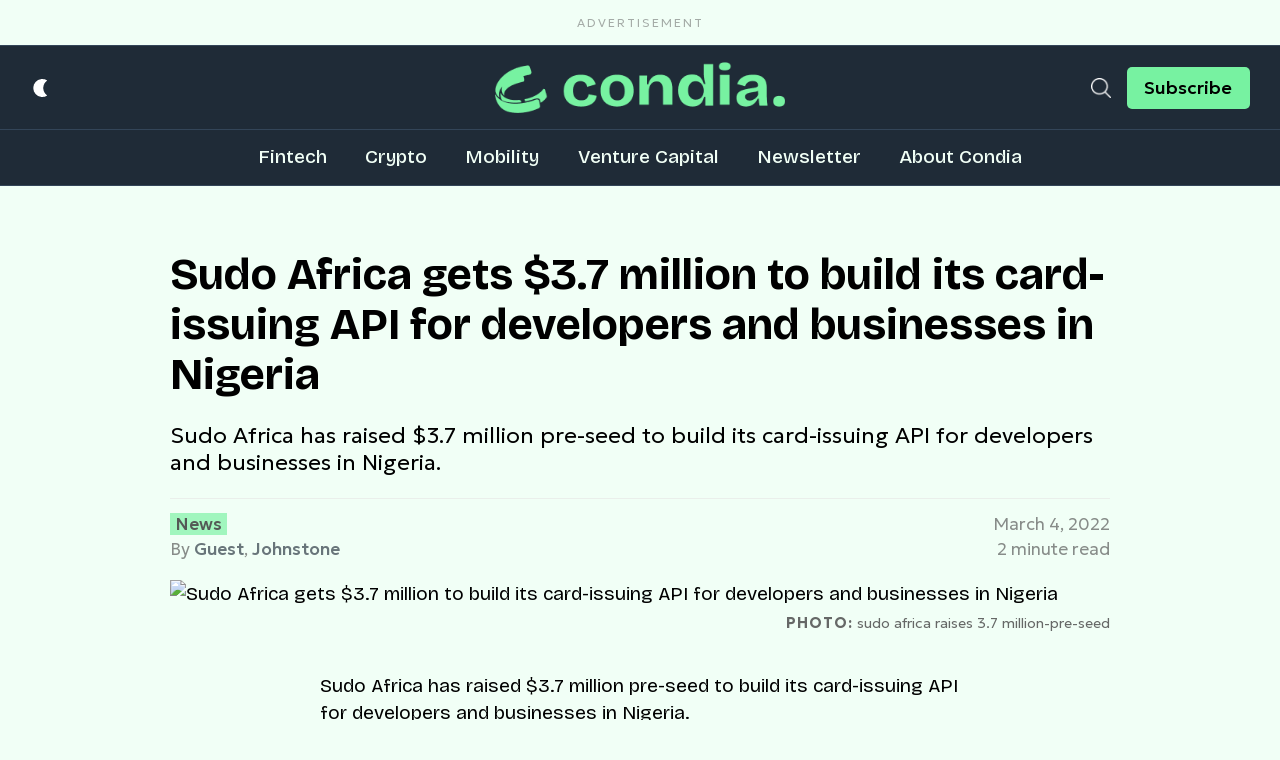

--- FILE ---
content_type: text/html; charset=utf-8
request_url: https://www.google.com/recaptcha/api2/aframe
body_size: 248
content:
<!DOCTYPE HTML><html><head><meta http-equiv="content-type" content="text/html; charset=UTF-8"></head><body><script nonce="-qDlIJmeB71Gy92GXa-niA">/** Anti-fraud and anti-abuse applications only. See google.com/recaptcha */ try{var clients={'sodar':'https://pagead2.googlesyndication.com/pagead/sodar?'};window.addEventListener("message",function(a){try{if(a.source===window.parent){var b=JSON.parse(a.data);var c=clients[b['id']];if(c){var d=document.createElement('img');d.src=c+b['params']+'&rc='+(localStorage.getItem("rc::a")?sessionStorage.getItem("rc::b"):"");window.document.body.appendChild(d);sessionStorage.setItem("rc::e",parseInt(sessionStorage.getItem("rc::e")||0)+1);localStorage.setItem("rc::h",'1768372310007');}}}catch(b){}});window.parent.postMessage("_grecaptcha_ready", "*");}catch(b){}</script></body></html>